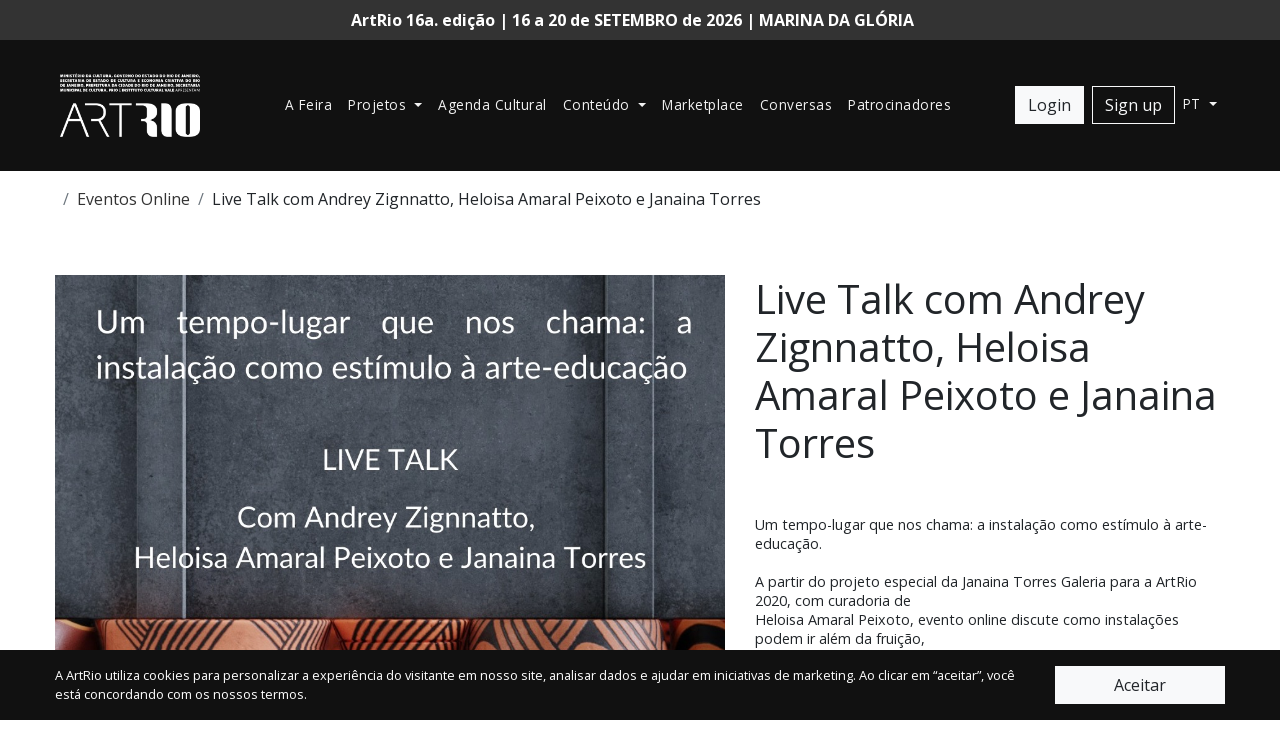

--- FILE ---
content_type: text/html; charset=UTF-8
request_url: https://artrio.com/events/view/17242/live-talk-com-andrey-zignnatto-heloisa-amaral-peixoto-e-janaina-torres
body_size: 6509
content:

<!DOCTYPE html>
<html>
<head>

    <!-- Global site tag (gtag.js) - Google Analytics -->
    
	<!-- Nova tag criada para resolver a questão do Analytics -->
	<script async src="https://www.googletagmanager.com/gtag/js?id=G-4KRLNGX6QZ"></script>
	<script>
		window.dataLayer = window.dataLayer || [];
		function gtag(){dataLayer.push(arguments);}
		gtag('js', new Date());

		gtag('config', 'G-4KRLNGX6QZ');
	</script>

	

    <!-- Required meta tags -->
    <meta charset="utf-8">
    <meta name="viewport" content="width=device-width, initial-scale=1, shrink-to-fit=no">
    <!-- <meta name="facebook-domain-verification" content="5tlge5186o845yebkx7cia4a1as3bo" /> -->

            <link rel="shortcut icon" href="/imgs/favicon.png">
    
	    <title>ArtRio - Conversas - Live Talk com Andrey Zignnatto, Heloisa Amaral Peixoto e Janaina Torres</title>

    <!-- RD -->
    <script type="text/javascript" async src="https://d335luupugsy2.cloudfront.net/js/loader-scripts/968a3588-07b2-45a2-ac1d-3be9b6ed5598-loader.js"></script>

    <!-- Meta Properties -->
    <meta property="fb:app_id" content="222649038454705">
                        <meta property="page_title" content="Conversas - Live Talk com Andrey Zignnatto, Heloisa Amaral Peixoto e Janaina Torres">
                    <meta property="og:url" content="https://artrio.com/">
                    <meta property="og:title" content="ArtRio">
                    <meta property="og:description" content="Feira de Arte do Rio de Janeiro">
                    <meta property="og:image" content="">
                    <meta property="og:type" content="website">
                <!-- End Meta Properties -->

    <!-- Bootstrap CSS -->
    <link rel="stylesheet" href="https://stackpath.bootstrapcdn.com/bootstrap/4.5.2/css/bootstrap.min.css" integrity="sha384-JcKb8q3iqJ61gNV9KGb8thSsNjpSL0n8PARn9HuZOnIxN0hoP+VmmDGMN5t9UJ0Z" crossorigin="anonymous">

    <!-- Fonts -->
    <link href="https://fonts.googleapis.com/css?family=Open+Sans:400,700" rel="stylesheet">

    <!-- Libs -->
    <link rel="stylesheet" type="text/css" href="/css/libs/sweetalert.css">
    <link rel="stylesheet" href="https://ajax.googleapis.com/ajax/libs/jqueryui/1.12.1/themes/smoothness/jquery-ui.css">

    <!--  Input Slider -->
    <link rel="stylesheet" href="//cdnjs.cloudflare.com/ajax/libs/bootstrap-slider/10.0.2/css/bootstrap-slider.min.css">

    <!-- Swiper -->
    <!--<link rel="stylesheet" href="https://unpkg.com/swiper@6.3.5/swiper-bundle.min.css">-->
	<link rel="stylesheet" href="https://cdn.jsdelivr.net/npm/swiper@11/swiper-bundle.min.css" />

    <!-- Placeholder Loading -->
    <link rel="stylesheet" href="https://unpkg.com/placeholder-loading/dist/css/placeholder-loading.min.css">

    <!-- Summernote -->
    <link href="https://cdn.jsdelivr.net/npm/summernote@0.8.18/dist/summernote.min.css" rel="stylesheet">

	<!-- Custom Styles -->
    <link rel="stylesheet" type="text/css" href="/css/custom.css?cache=20260118">
    <link rel="stylesheet" type="text/css" href="/css/dropzone.css">

    <script type="text/javascript">
        window.base_url = "https://artrio.com/";
    </script>

	<script async src="https://www.googletagmanager.com/gtag/js?id=AW-585960768"></script>
	<script>
	window.dataLayer = window.dataLayer || [];
	function gtag(){dataLayer.push(arguments);}
	gtag('js', new Date());
	gtag('config', 'AW-585960768');
	</script>

    <!-- Facebook Pixel Code -->
    <script>
    !function(f,b,e,v,n,t,s)
    {if(f.fbq)return;n=f.fbq=function(){n.callMethod?
    n.callMethod.apply(n,arguments):n.queue.push(arguments)};
    if(!f._fbq)f._fbq=n;n.push=n;n.loaded=!0;n.version='2.0';
    n.queue=[];t=b.createElement(e);t.async=!0;
    t.src=v;s=b.getElementsByTagName(e)[0];
    s.parentNode.insertBefore(t,s)}(window,document,'script',
    'https://connect.facebook.net/en_US/fbevents.js');
    fbq('init', '1184731311909718');
    fbq('track', 'PageView');
    </script>
    <noscript>
    <img height="1" width="1"
    src="https://www.facebook.com/tr?id=1184731311909718&ev=PageView
    &noscript=1"/>
    </noscript>

</head>
<body class=" subenv-institucional">

	<div class="wrapper fixed-sidebar ">

		<div class="top-bar text-center text-white py-2 hidden-print">
      <span class="pr-3 d-none d-lg-inline-block">ArtRio 16a. edição | 16 a 20 de SETEMBRO de 2026 | MARINA DA GLÓRIA</span>
    <small class="pr-3 d-block d-lg-none text-white">ArtRio 16a. edição | 16 a 20 de SETEMBRO de 2026 | MARINA DA GLÓRIA</small>
  </div>
<header class="py-2 py-lg-4">
  <div class="container">
    <div class="row">
      <div class="col-12">
        <nav class="navbar navbar-expand-lg navbar-light p-0">
          <a class="navbar-brand" href="/">
                          <img src="/imgs/logo.png" width="150"  style="-webkit-filter: brightness(0) invert(1); filter: brightness(0) invert(1);">
                      </a>
          <button class="navbar-toggler" type="button" data-toggle="collapse" data-target="#navbarSupportedContent" aria-controls="navbarSupportedContent" aria-expanded="false" aria-label="Toggle navigation">
            <span class="navbar-toggler-icon">
              <i class="fas fa-bars"></i>
            </span>
          </button>

          <div class="collapse navbar-collapse" id="navbarSupportedContent">
            <ul class="navbar-nav ml-auto mt-3 mt-lg-0 text-center text-lg-left">

							
							<li class="nav-item">
                <a class="nav-link" href="/artrio">
                  A Feira                </a>
              </li>

              
                              <li class="nav-item dropdown">
                  <a class="nav-link dropdown-toggle" href="#" id="navbarDropdown" role="button" data-toggle="dropdown" aria-haspopup="true" aria-expanded="false">
                    Projetos                  </a>
                  <div class="dropdown-menu" aria-labelledby="navbarDropdown">
                    <a class="dropdown-item" href="/foco">
                      Prêmio FOCO                    </a>

                                        <a class="dropdown-item" href="/artrio-educacao">
                      ArtRio Educação                    </a>
                    <a class="dropdown-item" href="/artrio-social">
                      ArtRio Social                    </a>
                    <a class="dropdown-item" href="/intervencoes">
                      Intervenções                    </a>
                    <a class="dropdown-item" href="/artrio-convida">
                      ArtRio Convida                    </a>
                    <a class="dropdown-item" href="/oficinas-artrio">
                      Oficinas ArtRio                    </a>
                    <a class="dropdown-item" href="/expansao">
                      Expansão
                    </a>
                  </div>
                </li>
                <li class="nav-item">
                  <a class="nav-link" href="/agenda-cultural">
                    Agenda Cultural                  </a>
                </li>
                <li class="nav-item dropdown">
                  <a class="nav-link dropdown-toggle" href="#" id="navbarDropdown" role="button" data-toggle="dropdown" aria-haspopup="true" aria-expanded="false">
                    Conteúdo                  </a>
                  <div class="dropdown-menu" aria-labelledby="navbarDropdown">
                    <a class="dropdown-item" href="/noticias">
                      Notícias                    </a>
                    <a class="dropdown-item" href="/videos">
                      Vídeos                    </a>
                    <a class="dropdown-item" href="/podcasts">
                      Podcasts                    </a>
                  </div>
                </li>
                <li class="nav-item">
                  <a class="nav-link" href="https://artrio.com/marketplace" target="_blank">
                    Marketplace                  </a>
                </li>
                <li class="nav-item">
                  <a class="nav-link" href="/conversas">
                    Conversas                  </a>
                </li>
              

              <li class="nav-item">
                <a class="nav-link" href="/parceiros">
                  Patrocinadores                </a>
              </li>


            </ul>
            <ul class="navbar-nav ml-auto text-center text-lg-left">

              
                
                  <li class="nav-item mr-lg-2 mb-3 mt-3 mb-lg-0 mt-lg-0">
                    <a href="/users/login" data-modal-size="modal-lg" class="btn btn-light open-remote-modal d-block d-lg-inline-block">
                      Login
                    </a>
                  </li>
                  <li class="nav-item">
                    <a href="/users/login?type=register" class="btn btn-outline-light open-remote-modal d-block d-lg-inline-block">
                      Sign up
                    </a>
                  </li>

                
              

              <li class="nav-item dropdown mt-3 mt-lg-0">
                                <a class="nav-link dropdown-toggle text-uppercase" href="#" data-toggle="dropdown" aria-haspopup="true" aria-expanded="false">
                  <!--<img src="/imgs/pt.png" style="width: 19px; margin-top: -3px; margin-right: 3px;"> -->
                  pt                </a>
                <div class="dropdown-menu dropdown-menu-right">
                                                        <a class="dropdown-item text-uppercase" href="/events/change_language/en">
                      <!--<img src="/imgs/en.png" style="width: 19px; margin-top: -3px; margin-right: 3px;"> -->
                      en                    </a>
                                  </div>
              </li>
            </ul>

          </div>
        </nav>
      </div>
    </div>
  </div>
</header>
            <main>
                <section class="breacrumb pt-3">
	<div class="container">
		<div class="row">
			<div class="col-12">
				<nav>
					<ol class="breadcrumb bg-white p-0">
						<li class="breadcrumb-item"><a href="/"><i class="fa fa-home"></i></a></li>
						<li class="breadcrumb-item"><a href="/conversas">Eventos Online</a></li>
												<li class="breadcrumb-item">Live Talk com Andrey Zignnatto, Heloisa Amaral Peixoto e Janaina Torres</li>
					</ol>
				</nav>
			</div>
		</div>
	</div>
</section>

<section class="pt-5">
	<div class="container">
		<div class="row">
			<div class="col-sm-7">
									<img src="https://artrio.com/wp/wp-content/uploads/2020/10/WhatsApp-Image-2020-10-09-at-16.16.49.jpeg" style="width: 100%;">
							</div>
			<div class="col-sm-5">
				<!--
				<div class="text-uppercase d-flex align-items-center">
					<span class="live-ball mr-2"></span>
					<span>Live now</span>
				</div>
				-->
				<h2 class="h1">
					Live Talk com Andrey Zignnatto, Heloisa Amaral Peixoto e Janaina Torres				</h2>
				<div class="like_and_share visible">
											<a href="/users/login?reload=1" class="open-remote-modal" data-modal-size="modal-lg">
							<i class="ml-3 far fa-heart"></i>
						</a>
									</div>
				<p class="py-3">
					Um tempo-lugar que nos chama: a instalação como estímulo à arte-educação.<br />
<br />
A partir do projeto especial da Janaina Torres Galeria para a ArtRio 2020, com curadoria de<br />
Heloisa Amaral Peixoto, evento online discute como instalações podem ir além da fruição,<br />
estimulando experiências cognitivas por meio da arte-educação.<br />
<br />
<hr /><br />
<br />
<strong>Reunião por Zoom</strong><br />
<br />
ID da reunião: 899 258 9080<br />
Senha de acesso: 382653				</p>

				
				<div class="row align-items-center  mt-4">
					<div class="col-9 col-sm-10 text-left">
						<div class="event-date mb-4" style="font-size: 1.2rem;">
							<i class="fa fa-calendar"></i>15 OUT<br class="d-block d-sm-none" /> <i class="fa fa-clock pl-sm-3"></i> 17h00 - 00h00						</div>
					</div>
									</div>

				
			</div>
		</div>
	</div>
</section>


            </main>
        



<footer class="py-5 bg-dark text-white hidden-print">
	<div class="container">
		<div class="row text-center text-lg-left align-items-center">
			<div class="col-sm-6">
									<img src="/imgs/logo.png" style="width: 150px; -webkit-filter: brightness(0) invert(1); filter: brightness(0) invert(1);">
							</div>
			<div class="col-sm-6 py-4 py-md-0 text-center text-lg-right">
				<a href="https://www.facebook.com/pages/ArtRio-Feira-Internacional-de-Arte-Contempor%C3%A2nea-do-Rio-de-Janeiro/272198323870" class="py-3 px-1" target="_blank"><i class="fab fa-facebook text-white"></i></a>
				<a href="https://www.instagram.com/artrio_art" class="py-3 px-1" target="_blank"><i class="fab fa-instagram text-white"></i></a>
				<a href="http://www.youtube.com/user/ArtRio2011" class="py-3 px-1" target="_blank"><i class="fab fa-youtube text-white"></i></a>
				<a href="https://open.spotify.com/show/5LK6GrqQxSnDQr2jGWbwfG" class="py-3 px-1" target="_blank"><i class="fab fa-spotify text-white"></i></a>
			</div>
		</div>
		<div class="row py-lg-5 mt-5">
			<div class="col-12 col-lg-5 text-center text-lg-left">
				<h2>Gostou?</h2>
				<p>Receba em primeira mão tudo que acontece no mundo da Arte</p>
				<!--<a href="/newsletter-inscricao" class="btn btn-outline-light open-remote-modal">Assine nossa newsletter</a>-->
				<a href="javascript:void(0);" class="btn btn-outline-light" data-toggle="modal" data-target="#newsletter-form-modal">Assine nossa newsletter</a>
			</div>
			<div class="col-12 col-lg-5 offset-lg-2 py-5 py-lg-0 text-center text-lg-left">
				<div class="row justify-content-between">

					
					<div class="col-12 col-sm-auto mb-4 mb-sm-0">
						<dl>
							<dt class="mb-3">Projetos</dt>

							<dd>
								<a href="/foco">
									Prêmio FOCO								</a>
							</dd>
														<dd>
								<a href="/artrio-educacao">
									ArtRio Educação								</a>
							</dd>
							<dd>
								<a href="/artrio-social">
									ArtRio Social								</a>
							</dd>
							<dd>
								<a href="/intervencoes">
									Intervenções								</a>
							</dd>
							<dd>
								<a href="/conversas">
									Conversas								</a>
							</dd>
							<dd>
								<a href="/artrio-convida">
                      				ArtRio Convida                    			</a>
							</dd>
							<dd>
								<a href="/oficinas-artrio">
                      				Oficinas ArtRio                    			</a>
							</dd>
						</dl>
					</div>
					<div class="col-12 col-sm-auto mb-4 mb-sm-0">
						<dl>
							<dt class="mb-3">Contato</dt>
							<dd>
								<a href="/quem-somos">
									Quem somos								</a>
							</dd>
							<dd>
								<a href="/imprensa">
									Imprensa								</a>
							</dd>
							<dd>
								<a href="/contato">
									Fale conosco								</a>
							</dd>
						</dl>
					</div>
					<div class="col-12 col-sm-auto mb-4 mb-sm-0">
						<dl>
							<dt class="mb-3">Notícias</dt>
							<dd>
								<a href="/noticias">
									Notícias								</a>
							</dd>
							<dd>
								<a href="/noticias?category=materia">
									Matérias								</a>
							</dd>
							<dd>
								<a href="/noticias?category=entrevista">
									Entrevistas								</a>
							</dd>
						</dl>
					</div>
				</div>
			</div>
		</div>
		<div class="row text-center">
			<div class="col-sm-12">
				<hr style="border: 0; border: 1px solid #333;" />
				<small>
										<a href="/files/politica-de-privacidade.pdf" class="text-white" target="_blank">
						Política de privacidade					</a>
				</small>
				<br />
				<small>© 2026 ArtRio Todos os direitos rerservados</small>
			</div>
		</div>
	</div>
</footer>

	</div>

    
    <div class="modal fade" id="remote-modal" tabindex="-1" role="dialog">
        <div class="modal-dialog modal-lg modal-dialog-centered" role="document">
            <div class="modal-content">

            </div><!-- /.modal-content -->
        </div><!-- /.modal-dialog -->
    </div><!-- /.modal -->

    <div class="modal fade" id="newsletter-form-modal" tabindex="-1" role="dialog">
        <div class="modal-dialog modal-lg modal-dialog-centered" role="document">
            <div class="modal-content">
                <section class="p-lg-5 modal-contact">
                    <div class="my-2 mx-2">
                        <button type="button" class="p-20 close" data-dismiss="modal" aria-label="Close"><span aria-hidden="true">×</span></button>
                    </div>
                    <div class="container-fluid">
                        <div class="row">
                            <div class="col-12">
                                <form action="/pages/create_lead" class="create-lead" name="newsletter-site-pt" method="POST">
                                    <div class="my-3">
                                        <h2>newsletter</h2>
                                        <p>Receba em primeira mão tudo que acontece no mundo da Arte</p>
                                        <div class="alert alert-danger no-margin-bottom" role="alert" style="display: none;"></div>
                                    </div>
                                    <div class="form-group">
                                        <label>Nome</label>
                                        <input type="text" name="name" class="form-control input-lg" required="">
                                    </div>
                                    <div class="form-group">
                                        <label>E-mail</label>
                                        <input type="text" name="email" class="form-control input-lg" required="">
                                    </div>
                                    <div class="form-group mt-3">
                                        <label>
                                                                                            Você quer receber notícias de:
                                                                                    </label>
                                        <select name="cf_newsletter_local" class="form-control input-lg">
                                            <option value="BR">
                                                                                                    de todo Brasil
                                                                                            </option>
                                            <option value="AC">Acre</option>
                                            <option value="AL">Alagoas</option>
                                            <option value="AP">Amapá</option>
                                            <option value="AM">Amazonas</option>
                                            <option value="BA">Bahia</option>
                                            <option value="CE">Ceará</option>
                                            <option value="DF">Distrito Federal</option>
                                            <option value="ES">Espírito Santo</option>
                                            <option value="GO">Goiás</option>
                                            <option value="MA">Maranhão</option>
                                            <option value="MT">Mato Grosso</option>
                                            <option value="MS">Mato Grosso do Sul</option>
                                            <option value="MG">Minas Gerais</option>
                                            <option value="PA">Pará</option>
                                            <option value="PB">Paraíba</option>
                                            <option value="PR">Paraná</option>
                                            <option value="PE">Pernambuco</option>
                                            <option value="PI">Piauí</option>
                                            <option value="RJ">Rio de Janeiro</option>
                                            <option value="RN">Rio Grande do Norte</option>
                                            <option value="RS">Rio Grande do Sul</option>
                                            <option value="RO">Rondônia</option>
                                            <option value="RR">Roraima</option>
                                            <option value="SC">Santa Catarina</option>
                                            <option value="SP">São Paulo</option>
                                            <option value="SE">Sergipe</option>
                                        </select>
                                    </div>
                                    <div class="form-check mt-3 mb-3">
                                        <input class="form-check-input" name="cf_newsletter_programacao" type="checkbox" value="1" id="defaultCheck1">
                                        <label class="form-check-label" for="defaultCheck1">
                                                                                            Programação online e internacional
                                                                                    </label>
                                    </div>
                                    <div class="form-group mb-4">
                                                                                                                            <input type="hidden" class="success_message_title" value="Obrigado!">
                                            <input type="hidden" class="success_message_body" value="Obrigado, você foi incluído na lista.">
                                                                                <button type="submit" class="btn btn-dark btn-lg btn-block mt-3">Enviar</button>
                                    </div>
                                </form>
                            </div>
                        </div>
                    </div>
                </section>
            </div><!-- /.modal-content -->
        </div><!-- /.modal-dialog -->
    </div><!-- /.modal -->

    
    <style>
        .lgpd{
            position: fixed;
            bottom: 0;
            left: 0;
            width: 100%;
            height: auto;
            z-index: 999;
        }
    </style>
    <div class="lgpd bg-dark d-none py-3">
        <div class="container">
            <div class="row align-items-center">
                <div class="col-lg-10 text-white small">
                    A ArtRio utiliza cookies para personalizar a experiência do visitante em nosso site, analisar dados e ajudar em iniciativas de marketing. Ao clicar em “aceitar”, você está concordando com os nossos termos.
                </div>
                <div class="col-lg-2 mt-2 mt-lg-0">
                    <a href="javascript:void(0);" class="btn btn-light accept w-100">Aceitar</a>
                </div>
            </div>
        </div>
    </div>

    <!-- Optional JavaScript -->
    <!-- jQuery first, then Popper.js, then Bootstrap JS -->
    <script src="https://ajax.googleapis.com/ajax/libs/jquery/3.5.1/jquery.min.js"></script>
    <script src="https://cdn.jsdelivr.net/npm/popper.js@1.16.1/dist/umd/popper.min.js" integrity="sha384-9/reFTGAW83EW2RDu2S0VKaIzap3H66lZH81PoYlFhbGU+6BZp6G7niu735Sk7lN" crossorigin="anonymous"></script>
    <script src="https://stackpath.bootstrapcdn.com/bootstrap/4.5.2/js/bootstrap.min.js" integrity="sha384-B4gt1jrGC7Jh4AgTPSdUtOBvfO8shuf57BaghqFfPlYxofvL8/KUEfYiJOMMV+rV" crossorigin="anonymous"></script>

    <script src="https://ajax.googleapis.com/ajax/libs/jqueryui/1.12.1/jquery-ui.min.js"></script>

    <script src="https://unpkg.com/ionicons@5.1.2/dist/ionicons.js"></script>

    <!-- Libs -->
    <script type="text/javascript" src="/js/libs/jquery.maskedinput.js"></script><script type="text/javascript" src="/js/libs/blockui.min.js"></script><script type="text/javascript" src="/js/libs/sweetalert.min.js"></script><script type="text/javascript" src="/js/libs/moment.js"></script><script type="text/javascript" src="/js/libs/dropzone.js"></script><script type="text/javascript" src="/js/libs/jquery.form.js"></script><script type="text/javascript" src="/js/libs/jquery.creditCardValidator.js"></script>
    <!-- Pagar.me -->
    <script src="https://assets.pagar.me/pagarme-js/4.4/pagarme.min.js"></script>

    <!-- Swiper -->
    <!--<script src="https://unpkg.com/swiper@6.3.5/swiper-bundle.min.js"></script>-->
	<script src="https://cdn.jsdelivr.net/npm/swiper@11/swiper-bundle.min.js"></script>

    <!-- Isotope -->
    
    <!-- Slider -->
    <script>$.fn.slider = null</script>
    <script src="//cdnjs.cloudflare.com/ajax/libs/bootstrap-slider/10.0.2/bootstrap-slider.min.js"></script>

    <!-- Font Awesome -->
    <script src="https://kit.fontawesome.com/7c84145238.js"></script>

    <!-- Zoom -->
    
    <!-- Summernote -->
    <script src="https://cdn.jsdelivr.net/npm/summernote@0.8.18/dist/summernote.min.js"></script>

	<!-- Custom Scripts -->
    <script type="text/javascript" src="/js/tickets.js?cache=1768732504"></script>
    <script type="text/javascript" src="/js/custom.js?cache=1768732504"></script>
    <script type="text/javascript" src="/js/gallery-edit.js"></script>
    <script type="text/javascript" src="/js/work-edit.js"></script>

    
    <script>
        $(document).ready(function(){

            var lgpd_accept = localStorage.getItem('artrio-lgpd-accept');
            if(lgpd_accept === null){
                $('.lgpd').removeClass('d-none');
            }

            $('.lgpd .accept').click(function(e){
                localStorage.setItem('artrio-lgpd-accept', 1);
                $('.lgpd').addClass('d-none');
                e.preventDefault();
            });

            
        });
    </script>

</body>
</html>


--- FILE ---
content_type: text/html;charset=utf-8
request_url: https://pageview-notify.rdstation.com.br/send
body_size: -71
content:
1d0e3031-5a9f-4c46-b7c3-22abd891bb0d

--- FILE ---
content_type: text/css
request_url: https://artrio.com/css/custom.css?cache=20260118
body_size: 4918
content:
body{
	font-family: 'Open Sans', sans-serif;
}

@media (min-width: 1200px){
	.container, .container-lg, .container-md, .container-sm, .container-xl {
	    max-width: 1200px;
	}
}

@media (min-width: 1400px){
	.container, .container-lg, .container-md, .container-sm, .container-xl {
	    max-width: 1400px;
	}
}

.bg-primary{
	background-color: rgb(75,192,183) !important;
}

.bg-black{
	background-color: #111;
}

.bg-dark{
	background-color: #111 !important;
}

.badge-primary{
	background-color: rgb(75,192,183) !important;
}

p{
	font-size: 0.9rem;
	line-height: 1.2rem;
}

p.error{
	position: relative;
	z-index: 99999;
	background-color: yellow;
}

a{
	color: #333;
}
@media (min-width: 600px){
	a:hover{
		color: #333;
	}
}

hr{
	border: 0;
	border-top: 1px solid #f2f2f2;
}

small{
	color: #777;
}

.bg-light{
	background-color: #f2f2f2 !important;
}

.form-group{
	margin-bottom: 7px;
}

.form-control{
	border-radius: 0;
	border: 1px solid #333;
}

.btn{
	border-radius: 0;
}

@media (max-width: 600px){
	.h1{
		font-size: 1.5rem;
		font-weight: bold;
	}
	.h3{
		font-size: 1.4rem;
	}
	h2{
		font-size: 1.5rem;
	}
}

/* Modal */
.modal-content{
	border: 0;
	border-radius: 0;
}
.modal-backdrop.show{
	opacity: .8;
}
/* End Modal */

/* Tabs */
section.tabs .nav{
	border-color: #f2f2f2;
}
section.tabs .nav-link.active{
	border-color: #f2f2f2 #f2f2f2 #fff !important;
	background-color: #fff;
	color: #333;
	font-weight: bold;
}
section.tabs .nav-link{
	font-size: 1rem;
	padding: 1rem 1rem;
}
@media (max-width: 600px){
	section.tabs .nav-link{
		font-size: 1rem;
	}
}
section.tabs .nav-link:hover{
	color: #000;
}
/* End Tabs */


/* Header */
.top-bar{
	background-color: #333;
	font-weight: bold;
}
/*
header{
	background-color: #f2f2f2;
}
.home header{
	background-color: transparent;
	opacity: 1;
	position: absolute;
	top: 40px;
	left: 0;
	width: 100%;
	z-index: 2;
}
header .nav-link{
	font-size: 12pt;
	padding-left: 1rem !important;
	padding-right: 1rem !important;
	color: #555 !important;
	letter-spacing: 0.5px;
}
header .navbar-light .navbar-toggler{
	border: 0;
}
.home header .nav-link{
	color: #fff !important;
}
*/
body.header-fixed header{
	position: fixed;
	top: 0px;
	left: 0;
	width: 100%;
	z-index: 4;
}
header{
	background-color: #111!important;
}
.home header{
	background-color: #111!important;
	z-index: 2;
}
header .nav-link{
	font-size: 0.85rem;
	padding-left: 0.5rem !important;
	padding-right: 0.5rem !important;
	color: #f2f2f2 !important;
	letter-spacing: 0.5px;
}
header .navbar-light .navbar-toggler{
	border: 0;
	color: #f2f2f2;
	padding: 0;
	padding-right: 10px;
}
header .navbar-light .navbar-toggler-icon{
	background: none;
	font-size: 1.6rem;
	width: auto;
	height: auto;
}
.home header .nav-link{
	color: #fff !important;
}
/* End Header */

/* Main */
body.header-fixed main{
	margin-top: 80px;
}
/* End Main */

/* Section title */
.section-title{
	border-bottom: 1px solid #f2f2f2;
	padding-bottom: 20px;
}
.section-title h2{
	font-size: 1.9rem;
}
.section-title.with-tabs{
	padding-bottom: 0;
}
.section-title .tabs{
	margin-top: 10px;
}
.section-title .tabs .active{
	background-color: transparent;
	background-color: transparent;
	color: #222;
	border-bottom: 1px solid #ccc;
}
.section-title .tabs .nav{
	border-color: #f2f2f2;
}
.section-title .tabs .nav-link.active{
	border-color: #f2f2f2 #f2f2f2 #fff !important;
	background-color: #fff;
	color: #333;
	font-weight: bold;
}
.section-title .tabs .nav-link{
	font-size: 1rem;
	padding: 1rem 1rem;
}
.section-title .tabs .nav-link:hover{
	color: #000;
}
.bg-light .section-title{
	border-bottom: 1px solid #ccc;
}
.bg-light .section-title .tabs .nav-link.active{
	border-color: #ccc #ccc #f2f2f2 !important;
	background-color: #f2f2f2;
}
@media (max-width: 600px){
	.section-title .tabs .nav-link{
		font-size: 1rem;
    	padding: 0.5rem;
	}
}
/* End Section title */

.nav-tabs .nav-item.show .nav-link, .nav-tabs .nav-link.active{
	border-color: #ccc #ccc #ccc;
	border-radius: 4px 4px 0 0;
}

.live-ball{
	display: inline-block;
	width: 8px;
	height: 8px;
	background-color: red;
	border-radius: 50%;
}

/* Steps */
.steps a{
	color: #333;
}
.steps .card{
	border-radius: 0;
	border: 1px solid #eee;
}
.steps .card .card-header{
	padding-left: 10px;
	padding-right: 5px;
	border-radius: 0;
}
.steps .card{
	margin-bottom: 0;
	font-size: 1.2rem;
	padding: 0px 0px;
}
.steps .card ion-icon{

}
.steps .card.active{
	border-right: 0;
}
.steps .card.active .card-header{
	background-color: #333;
}
.steps .card.active .card-header{
	color: #fff;
}
.steps .card.active::after{
    content: '';
    position: absolute;
    left: 45%;
    top: 100%;
    width: 0;
    height: 0;
    border-left: 10px solid transparent;
    border-right: 10px solid transparent;
    border-top: 10px solid #333;
    clear: both;
}
/* End Steps */

.w-30 {
    -webkit-box-flex: 0;
    -ms-flex: 0 0 300px !important;
    flex: 0 0 300px !important;
    max-width: 300px;
}

 .workflow-table table th{
	border-top: 0 !important;
	max-height: 40px;
	vertical-align: middle !important;
	position: relative;
	min-width: 300px;
	padding-left: 20px !important;
	padding-top: 0px !important;
	padding-bottom: 0px !important;
}
.workflow-table table td,
.workflow-table table th{
	height: 80px;
}
.workflow-table table td{
    position: relative;
    min-width: 300px;
    padding: 0 !important;
    vertical-align: middle !important;
    background-color: #fff;
}
.workflow-table table tr:hover td{
	background-color: #f2f2f2;
}
.workflow-table table tbody{


}
.workflow-table table .card{
	border-radius: 0;
	border: 0;
	background: transparent;
}
.workflow-table table .card .card-title{
	font-size: 1rem;
}
.workflow-table table .btn-outline-dark{
	border-style: dashed;
	opacity: 0.5;
}
.workflow-table .group-title{
	position: relative;
}
.workflow-table .group-title.fixed{
	position: fixed;
	margin-top: -12px;
	left: 622px;
}
.workflow-table .table-header-fixed{
	position: fixed;
	z-index: 1;
	background-color: #f2f2f2;
	top: -20px;
}
.workflow-table .table-header-fixed.sticky{
	height: 30px;
}
.workflow-table .table-header-fixed.sticky th{
	background-color: #f2f2f2;
    height: 60px;
    padding-top: 20px !important;
    padding-bottom: 0 !important;
}
.workflow-table .galleries{
	background-color: #f2f2f2;
	position: relative;
	z-index: 2;
	overflow: hidden;
}
.workflow-table .galleries .input-group input[type=text]{
	max-width: 63%;
}
/*
.workflow-table .galleries table{
	margin-top: 160px;
}
.workflow-table .galleries thead{
	position: fixed;
	top: 61px;
	z-index: 2;
	background-color: #f2f2f2;
}
*/


/* Message Page */
.message-page .check ion-icon{
	font-size: 5rem;
}
.message-page h2{
	font-size: 4rem;
}
.message-page h3{
	color: #333;
}
.message-page .id-number{
	font-size: 1.6rem;
	font-weight: 100;
	border: 1px solid #ccc;
	display: inline-block;
	border-radius: 20px;
	padding: 10px 20px;
	margin-top: 30px;
	margin-bottom: 30px;
	background-color: #f9f9f9;
}
/* End Message Page */

/* Dropzone */
.dropzone_area.dz-drag-hover{
  border: 2px dashed orange;
}
.dropzone_area{
  min-height: 100px;
  border: 1px dashed #ccc;
}
.dropzone_area .dz-progress{
  height: 10px;
  background-color: #fff;
}
.dropzone_area .dz-progress .dz-upload{
  background-color: orange;
  height: 10px;
  display: block;
  width: 0%;
}
.dropzone_area .dz-success-mark{
  display: none;
}
.dropzone_area .dz-error-mark{
  display: none;
}
.dropzone_area .dz-details{
  display: none;
}
.dropzone_area .dz-preview{
	display: none;
}
/*
.my_dropzone .dz-preview{
  float: left;
}
.my_dropzone .dz-image-preview{
  margin: 10px;
}
*/
/* End Dropzone */

/* List Group */
.list-group-item.active {
    color: #fff;
    background-color: #222;
    border-color: #222;
}
/* End List Group */

/* Swiper */
.swiper-container {
  width: 100%;
  height: 100%;
}

.swiper-slide {
  /* Center slide text vertically */
  display: -webkit-box;
  display: -ms-flexbox;
  display: -webkit-flex;
  display: flex;
  -webkit-box-pack: center;
  -ms-flex-pack: center;
  -webkit-justify-content: center;
  justify-content: center;
  -webkit-box-align: start;
  -ms-flex-align: start;
  -webkit-align-items: start;
  align-items: start;
}
.swiper-pagination-bullet-active{
	background-color: #333;
}
.swiper-button-prev, .swiper-rtl .swiper-button-next{
	left: -30px;
}
.swiper-button-next, .swiper-rtl .swiper-button-prev{
	right: -30px;
}
.swiper-button-next:after, .swiper-button-prev:after{
	font-size: 1.5rem;
}
/* End Swiper */

/* Webdoor */
.webdoor{
	position: relative;
	/*background-image: url(https://img.theculturetrip.com/wp-content/uploads/2018/04/rio-de-janeiro-1534089_1920.jpg);
    background-size: cover;
    background-repeat: no-repeat;
    background-position: bottom;*/

    /*color: #fff;*/
}
.home .webdoor{

}
.webdoor h1{
	font-size: 6rem;
	margin: 0;
}
.webdoor h2{
	font-size: 2.5rem;
}
.webdoor h3{
	font-size: 1.6rem;
}
.webdoor:after{
	position: absolute;
	content: "";
	top: 0;
	left: 0;
	width: 100%;
	height: 100%;
	/*
	background: rgb(75,192,183);
	background: linear-gradient(180deg, rgba(75,192,183,1) 0%, rgba(75,192,183,1) 0%, rgba(151,210,160,1) 100%);
	opacity: 0.9;
	*/

}
.webdoor .swiper-slide{
	background: rgb(75,192,183);
	background: linear-gradient(180deg, rgba(75,192,183,1) 0%, rgba(75,192,183,1) 0%, rgba(151,210,160,1) 100%);
	max-height: 500px;
	/*background-color: #f2f2f2;*/
	/*
	padding-top: 80px;
	padding-bottom: 80px;		*/
}
.swiper-pagination{
	position: relative;
	margin-top: 10px;
}
.swiper-pagination .swiper-pagination-bullet{
    margin-left: 15px;
    margin-right: 15px;
}

.webdoor .swiper-slide img{
	height: 500px;
    object-fit: cover;
}
@media (max-width: 600px){
	.webdoor .swiper-slide img{
		height: auto;
		min-height: 300px;
	}
}
/* End webdoor */

/* Events */
.events .card,
.events .card-body{
	position: relative;
}
.events .card .card-body h2{
	border-left: 2px solid #fff;
	padding: 0;
	padding-left: 15px;
}
.events .card:hover .card-body h2{
	border-left: 8px solid #fff;
	padding: 0;
	padding-left: 15px;
	transition: all 0.3s ease;
}
.events .card-body p{
	opacity: 0.8;
}
.events .card-footer{
	background-color: transparent;
}
.events .card .badge{
	position: absolute;
    top: -5px;
    left: -5px;
    border-radius: 0;
    font-size: 1.2rem;
}
.events .card:before{
	/*
    background: -moz-linear-gradient(top,rgba(0,0,0,0) 0%,#000 100%);
    background: -webkit-gradient(linear,left top,left bottom,color-stop(0%,rgba(0,0,0,0)),color-stop(100%,#000));
    background: -webkit-linear-gradient(top,rgba(0,0,0,0) 0%,#000 100%);
    background: -o-linear-gradient(top,rgba(0,0,0,0) 0%,#000 100%);
    background: -ms-linear-gradient(top,rgba(0,0,0,0) 0%,#000 100%);
    background: linear-gradient(to bottom,rgba(0,0,0,0) 0%,#000 100%);
    filter: progid:DXImageTransform.Microsoft.gradient(startColorstr='#00000000',endColorstr='#b3000000',GradientType=0);
    */
    background-color: #000;
    z-index: 0;
    bottom: 0;
    content: "";
    height: 100%;
    width: 100%;
    display: block;
    position: absolute;
    left: 0;
    opacity: 0.5;
    transition: all 0.5s ease;
}
.events .card:hover:before{
	opacity: 0.8;
}
.events .card .event-date:after{
	content: "";
	margin-top: 10px;
	display: block;
	width: 0%;
	height: 1px;
	background-color: #fff;
	transition: all 0.5s ease;
}
.events .card:hover .event-date:after{
	width: 100%;
}
.events .section-title .tabs .nav-link {
    font-size: 0.8rem;
    padding: 0.8rem 0.8rem;
}
/* End Events */

/* Work Card */
.card.work{
	border: 0;
}
.card.work h2{
	font-size: 1.4rem;
}
/* End Work Card */

/* Link and share */
.work-item-template,
.gallery-item-template,
.event-item-template,
.new-item-template{
	position: relative;
}
.work-item-template .like_and_share,
.gallery-item-template .like_and_share,
.event-item-template .like_and_share,
.new-item-template .like_and_share{
	position: absolute;
	right: 10px;
	top: 10px;
	z-index: 2;
	opacity: 1;
}
/*
.work-item-template:hover .like_and_share,
.gallery-item-template:hover .like_and_share,
.event-item-template:hover .like_and_share,
.new-item-template:hover .like_and_share{
	opacity: 1;
}
*/
.work-item-template .like_and_share a,
.gallery-item-template .like_and_share a,
.event-item-template .like_and_share a,
.new-item-template .like_and_share a{
	padding-left: 5px;
	color: #fff;
	font-size: 1.6rem;
}
.like_and_share.visible{
	opacity: 1 !important;
}
.event-template-item a.btn-outline-light:hover{
	background-color: transparent !important;
}
.work-item-template .saled{
    position: absolute;
    z-index: 22;
    top: 6px;
    left: 10px;
}
/* End Link and share */

/* Gallery Card */
.card.gallery{

}
.card.gallery h2{
	font-size: 1.2rem;
}
/* End Gallery Card */

/* Quick Access */
.block-quick-access .nav-item{
    display: flex;
    justify-content: space-between;
}
.block-quick-access .nav-link{
    color: #DEDEDE;
    padding: 1rem 0rem;
}
.block-quick-access .nav-item:not(:last-child){
    border-bottom: 1px solid #1d1d1d;
}
.block-quick-access .nav-item svg{
    color: #DEDEDE;
    width: 10px;
}
/* End Quick Access */

/* FAQ */
.faq .card{
	border-radius: 0;
	border: 1px solid #333;
	margin-bottom: -1px;
}
.faq .card,
.faq .card .card-header{
	background-color: transparent;
}
.faq .card .card-header button{
	color: #333;
	width: 100%;
	text-align: left;
}
.faq .card .card-header button.collapsed:after{
	content: "+";
	float: right;
}
.faq .card .card-header button:after{
	content: "-";
	float: right;
}
/* End FAQ */

/* Gallery Works */
.gallery-works .card{
	border-radius: 0;
}
.gallery-works .card img.card-img-top{
	width: 100%;
	height: 370px;
	object-fit: cover;
	border-radius: 0;
}
/* End Gallery Works */

/* Input Slider */
.slider.slider-horizontal{
	width: 95%;
	margin-left: 10px;
}
.slider-handle{
	background-color: #333;
	background-image: none;
	width: 12px;
	height: 12px;
}
.slider.slider-horizontal .slider-track {
    height: 2px;
    width: 100%;
    margin-top: -5px;
    top: 50%;
    left: 0;
}
.slider-selection{
	background: #333;
}
/* End Input Slider */

/* Slider Dates */
.slider-dates .nav-link.active{
	background-color: #333;
	color: #fff;
}
/* End Slider Dates */

/* Whatsapp */
.whatsapp.float{
	position:fixed;
	width:60px;
	height:60px;
	bottom:40px;
	right:40px;
	background-color:#111;
	color:#FFF;
	border-radius:50px;
	text-align:center;
  	font-size:30px;
	box-shadow: 2px 2px 3px #999;
  	z-index:100;
}
.whatsapp.my-float{
	margin-top:16px;
}
.whatsapp .hello-window{
	position: absolute;
	top: -27px;
	border-radius: 10px;
	right: 30px;
	border-bottom-right-radius: 0;
	font-size: 0.8rem;
	color: #333;
	background: rgba(255,255,255,0.95);
	width: 140px;
	padding: 5px;
	box-shadow: rgba(0, 0, 0, 0.342) 0px 2.5px 10px !important;
	font-weight: normal;
}
.whatsapp .hello-window .close{
    font-size: 0.8rem;

    background: #fff;
    display: inline-block;
    opacity: 1;
    cursor: pointer;
}
@media (max-width: 600px){
	.whatsapp.float{
    	bottom: 10px;
    	right: 10px;
	}
	/*
	.whatsapp .hello-window{
		display: none;
	}
	*/
}
/* Whatsapp */

/* Footer */
footer dt{
	font-size: 0.9rem;
}
footer dd{
	font-size: 0.8rem;
}
footer dd a{
	color: #fff;
}
footer dd a:hover{
	color: #fff;
	opacity: 0.9;
}
/* End Footer */


/* Article */
article h3{
	font-size: 20px;
    line-height: 24px;
    font-weight: bold;
}

article p{
	font-size: 16px;
    line-height: 24px;
    margin-bottom: 20px;
}

article.medium .image{
	height: 180px;
	overflow: hidden;
}

article.medium h3{
	font-size: 16px;
    line-height: 24px;
    font-weight: bold;
}

article.medium p{
	font-size: 14px;
    line-height: 16px;
}

article.mini-article{
	border-bottom: 1px solid #ccc;
	padding-bottom: 5px;
}

article.mini-article h3{
	font-size: 14px;
    line-height: 24px;
    font-weight: bold;
    margin-top: 0;
    margin-bottom: 5px;
}

article.mini-article p{
	font-size: 12px;
    line-height: 16px;
    margin-bottom: 0;
}

article.video iframe{
	/*width: 640px;
	height: 360px;*/
}

article.video .embed-container{
	position: relative;
	padding-bottom: 56.25%;
	height: 0;
	overflow: hidden;
	max-width: 100%;
	height: auto;
}
article.video .embed-container iframe,
article.video .embed-container object,
article.video .embed-container embed {
	position: absolute;
	top: 0;
	left: 0;
	width: 100%;
	height: 100%;
}

.slider article{
	margin-bottom: 40px;
}

@media (max-width: 600px){

	article{
		margin-bottom: 40px;
	}

	article h3{
		font-size: 18px;
	    line-height: 24px;
	    font-weight: bold;
	}

	article p{
		color: #444;
		font-size: 14px;
	    line-height: 20px;
	}

	.slider article{
		margin-bottom: 20px;
	}

	article.video iframe{
		width: 100%;
		height: 190px;
	}

	article.slideshow{
		margin-bottom: 40px !important;
	}

}
/* End Article */

.spinner {
    -webkit-animation:spin 1s linear infinite;
    -moz-animation:spin 1s linear infinite;
    animation:spin 1s linear infinite;
}
@-moz-keyframes spin { 100% { -moz-transform: rotate(360deg); } }
@-webkit-keyframes spin { 100% { -webkit-transform: rotate(360deg); } }
@keyframes spin { 100% { -webkit-transform: rotate(360deg); transform:rotate(360deg); } }



.events .card:hover .bell{
  -webkit-animation: ring 4s .1s ease-in-out infinite;
  -webkit-transform-origin: 50% 4px;
  -moz-animation: ring 4s .1s ease-in-out infinite;
  -moz-transform-origin: 50% 4px;
  animation: ring 4s .1s ease-in-out infinite;
  transform-origin: 50% 4px;
}

@-webkit-keyframes ring {
  0% { -webkit-transform: rotateZ(0); }
  1% { -webkit-transform: rotateZ(30deg); }
  3% { -webkit-transform: rotateZ(-28deg); }
  5% { -webkit-transform: rotateZ(34deg); }
  7% { -webkit-transform: rotateZ(-32deg); }
  9% { -webkit-transform: rotateZ(30deg); }
  11% { -webkit-transform: rotateZ(-28deg); }
  13% { -webkit-transform: rotateZ(26deg); }
  15% { -webkit-transform: rotateZ(-24deg); }
  17% { -webkit-transform: rotateZ(22deg); }
  19% { -webkit-transform: rotateZ(-20deg); }
  21% { -webkit-transform: rotateZ(18deg); }
  23% { -webkit-transform: rotateZ(-16deg); }
  25% { -webkit-transform: rotateZ(14deg); }
  27% { -webkit-transform: rotateZ(-12deg); }
  29% { -webkit-transform: rotateZ(10deg); }
  31% { -webkit-transform: rotateZ(-8deg); }
  33% { -webkit-transform: rotateZ(6deg); }
  35% { -webkit-transform: rotateZ(-4deg); }
  37% { -webkit-transform: rotateZ(2deg); }
  39% { -webkit-transform: rotateZ(-1deg); }
  41% { -webkit-transform: rotateZ(1deg); }

  43% { -webkit-transform: rotateZ(0); }
  100% { -webkit-transform: rotateZ(0); }
}

@-moz-keyframes ring {
  0% { -moz-transform: rotate(0); }
  1% { -moz-transform: rotate(30deg); }
  3% { -moz-transform: rotate(-28deg); }
  5% { -moz-transform: rotate(34deg); }
  7% { -moz-transform: rotate(-32deg); }
  9% { -moz-transform: rotate(30deg); }
  11% { -moz-transform: rotate(-28deg); }
  13% { -moz-transform: rotate(26deg); }
  15% { -moz-transform: rotate(-24deg); }
  17% { -moz-transform: rotate(22deg); }
  19% { -moz-transform: rotate(-20deg); }
  21% { -moz-transform: rotate(18deg); }
  23% { -moz-transform: rotate(-16deg); }
  25% { -moz-transform: rotate(14deg); }
  27% { -moz-transform: rotate(-12deg); }
  29% { -moz-transform: rotate(10deg); }
  31% { -moz-transform: rotate(-8deg); }
  33% { -moz-transform: rotate(6deg); }
  35% { -moz-transform: rotate(-4deg); }
  37% { -moz-transform: rotate(2deg); }
  39% { -moz-transform: rotate(-1deg); }
  41% { -moz-transform: rotate(1deg); }

  43% { -moz-transform: rotate(0); }
  100% { -moz-transform: rotate(0); }
}

@keyframes ring {
  0% { transform: rotate(0); }
  1% { transform: rotate(30deg); }
  3% { transform: rotate(-28deg); }
  5% { transform: rotate(34deg); }
  7% { transform: rotate(-32deg); }
  9% { transform: rotate(30deg); }
  11% { transform: rotate(-28deg); }
  13% { transform: rotate(26deg); }
  15% { transform: rotate(-24deg); }
  17% { transform: rotate(22deg); }
  19% { transform: rotate(-20deg); }
  21% { transform: rotate(18deg); }
  23% { transform: rotate(-16deg); }
  25% { transform: rotate(14deg); }
  27% { transform: rotate(-12deg); }
  29% { transform: rotate(10deg); }
  31% { transform: rotate(-8deg); }
  33% { transform: rotate(6deg); }
  35% { transform: rotate(-4deg); }
  37% { transform: rotate(2deg); }
  39% { transform: rotate(-1deg); }
  41% { transform: rotate(1deg); }

  43% { transform: rotate(0); }
  100% { transform: rotate(0); }
}

.block-recomendations{
	background-position: center;
	background-size: cover;
    background-attachment: fixed;
	position: relative;
}
.block-recomendations:before{
	content: "";
	position: absolute;
	top: 0;
	left: 0;
	width: 100%;
	height: 100%;
	background-color: #000;
	opacity: 0;
}
.block-recomendations .row{
	/*
	background-color: rgb(0,0,0,0.95);
    padding: 60px;
    */
}
@media (max-width: 600px){
	.block-recomendations{
		background-attachment: inherit;
	}
}

/* Browser by option home */
.browser_by_option{
	color: #fff;
	background-image: url(../imgs/box-bg.jpg);
	background-size: cover;
	position: relative;
	min-height: 200px;
}
@media (max-width: 600px){
	.browser_by_option{
		/*min-height: 80px;*/
	}
}
.browser_by_option:before{
	content: "";
	position: absolute;
	top: 0;
	left: 0;
	width: 100%;
	height: 100%;
	background-image: url(../imgs/box-bg.jpg);
	background-size: cover;
}
.browser_by_option h2{
	border-bottom: 0px solid #fff;
	transition: all 0.5s ease;
	position: relative;
}
.browser_by_option:hover h2{
	margin-top: -10px;
	border-bottom: 10px solid #fff;
}
.browser_by a:hover{
	text-decoration: none;
}
/* End Browser by option home */

/* Sweet Alert */
.sweet-alert{
	background-color: #111;
}
.sweet-alert h2{
	color: #fff;
}
.sweet-alert p{
	color: #fff;
}
.sa-confirm-button-container button.confirm{
	background: transparent !important;
    border: 1px solid #fff;
    border-radius: 0;
}
.sweet-alert .sa-icon.sa-success::before{
	display: none;
}
.sweet-alert .sa-icon.sa-success::after{
	display: none;
}
.sweet-alert .sa-icon.sa-success .sa-fix{
	display: none;
}
.sweet-alert button.cancel{
	background-color: transparent;
}
/* End Sweet Alert */

@media (max-width: 600px){
	* {
	    -o-transition-property: none !important;
	    -moz-transition-property: none !important;
	    -ms-transition-property: none !important;
	    -webkit-transition-property: none !important;
	    transition-property: none !important;
	}
}


--- FILE ---
content_type: application/javascript
request_url: https://artrio.com/js/tickets.js?cache=1768732504
body_size: 804
content:
$(document).ready(function(){

	$('.ticket-form').submit(function(){
		$.post(window.base_url+'tickets/save_tickets_session', $(this).serialize(), function(response){
			window.location.reload();
			/*
			var checkout_url = 'tickets/checkout';
			var submission_type = $('input[name=submission_type]').val();
			if(submission_type == 'login'){
				show_auth_modal(checkout_url);
			}else{
				window.location = window.base_url + checkout_url;
			}
			*/
		});
		return false;
	});

	$('.go-to-checkout').click(function(e){
		var checkout_url = 'tickets/checkout';
		var submission_type = $('input[name=submission_type]').val();
		if(submission_type == 'login'){
			show_auth_modal(checkout_url);
		}else{
			window.location = window.base_url + checkout_url;
		}
		e.preventDefault();
	});

	/*
	$('.ticket-form').submit(function(){

		var action = $(this).attr('action');
		var data = $(this).serialize();
		var button = $(this).find('input[type=submit]');

		button.val('Processando...');

		$.post(action, data, function(response){
			if(response.trim() == 'qtd_error'){
				alert('Por favor, selecione um ingresso antes de prosseguir.');
				button.val('Próximo >>');
				return;
			}else{
				$('.ticket-form').hide();
				$('.checkout-wrapper').html(response);
			    $([document.documentElement, document.body]).animate({
			        scrollTop: $('.checkout-form').offset().top - 100
			    }, 500);
			}
		});

		return false;

	});
	*/

	/*
	$('.ticket_modality input[type=radio]').change(function(){
		if($(this).val() == 'family'){
			$('.ticket_type .half').hide();
			$('.ticket_type .full input[type=radio]').prop('checked', true);
		}else{
			$('.ticket_type .half').show();
			$('.ticket_type .full input[type=radio]').prop('checked', false);
		}
	});

	$('.buy-ticket').click(function(){
		$('.page-description').hide();
		$('.page-form').removeClass('hidden-xs');
	});

	$('.card').on('click', function(){
	  $('html,body').stop();
	});
	*/

	/*
	$('.ticket_date input[type=radio]').change(function(){
		if($(this).val() == 'all'){
			$('.ticket_type .ticket_date_passport').show();
			$('.ticket_type .ticket_date_normal').hide();
			$('.ticket_type .half').hide();
			$('.ticket_type .full input[type=radio]').prop('checked', true);
		}else{
			$('.ticket_type .ticket_date_passport').hide();
			$('.ticket_type .ticket_date_normal').show();
			$('.ticket_type .half').show();
			$('.ticket_type .full input[type=radio]').prop('checked', false);
		}
	});
	*/
});


--- FILE ---
content_type: application/javascript
request_url: https://artrio.com/js/work-edit.js
body_size: 474
content:
$(document).ready(function(){

	$('body').on('click', '.add-section-content', function(e){	

		console.log($('.section_content_edit').length);

		var button = $(this);
		var wrapper = $('.section_content_wrapper');
		var action = $(this).attr('href')+'?index='+(parseInt($('.section_content_edit').length)+1);

		$.get(action, function(response){

			// button.hide();
			wrapper.append(response);

		});

		e.preventDefault();

	});	

	$('body').on('change', '.section_content_edit .section_content_type', function(){

		var wrapper = $(this).closest('.section_content_edit');
		wrapper.find('.section-image-picker-wrapper').hide();
		wrapper.find('.section-video-wrapper').hide();

		var type = $(this).val();
		if(type == 'photo' || type === 'photo_fullwidth'){			
			wrapper.find('.section-image-picker-wrapper').show();			
		}else if(type == 'video'){
			wrapper.find('.section-video-wrapper').show();
		}

		if(type === 'photo_fullwidth'){
			wrapper.find('.section-text-wrapper').hide();
		}else{
			wrapper.find('.section-text-wrapper').show();
		}

	});

	$('body').on('click', '.open-work-image-picker', function(e){	

		var button = $(this);
		var wrapper = $(this).closest('.section-image-picker');
		var action = $(this).attr('href');

		$.get(action, function(response){
			
			wrapper.find('.image-picker').html(response);			

		});

		e.preventDefault();

	});

	$('body').on('click', '.section_content_edit .remove', function(e){

		var wrapper = $(this).closest('.section_content_edit');
		wrapper.remove();

		e.preventDefault();

	});

});

--- FILE ---
content_type: application/javascript
request_url: https://artrio.com/js/gallery-edit.js
body_size: 466
content:
$(document).ready(function(){

	$('body').on('change', '.gallery-works-edit .columns', function(){		

		var work_column = $(this).closest('.work-column');
		var current_work_column = work_column.attr('data-current-column');
		work_column.removeClass(current_work_column);

		var new_column = $(this).val();
		work_column.addClass(new_column);
		work_column.attr('data-current-column', new_column);

	});

	$('body').on('click', '.work-image .edit-icon', function(){

		var work_column = $(this).closest('.work-column');
		work_column.find('.select-image').show();

		work_column.find('.edit-icon').hide();
		work_column.find('.close-icon').show();

	});

	$('body').on('click', '.work-image .close-icon', function(){	

		var work_column = $(this).closest('.work-column');
		work_column.find('.select-image').hide();

		work_column.find('.edit-icon').show();
		work_column.find('.close-icon').hide();

	});	

	$('body').on('click', '.image-option', function(){	

		var work_column = $(this).closest('.work-column');
		var new_image_url = $(this).find('img').attr('src');
		var image_id = $(this).attr('data-image-id');

		work_column.find('.current-image').attr('src', new_image_url);
		work_column.find('.slot_image').val(image_id);

		work_column.find('.select-image').hide();
		work_column.find('.edit-icon').show();
		work_column.find('.close-icon').hide();		

	});

	$('body').on('change', '.select-work', function(){		

		var work_column = $(this).closest('.work-column');
		var index = work_column.attr('data-index');
		var work_id = $(this).val();

		$.get(window.base_url + 'galleries/work_slot/'+index+'/'+work_id, function(response){

			work_column.replaceWith(response);

		});

	});

});